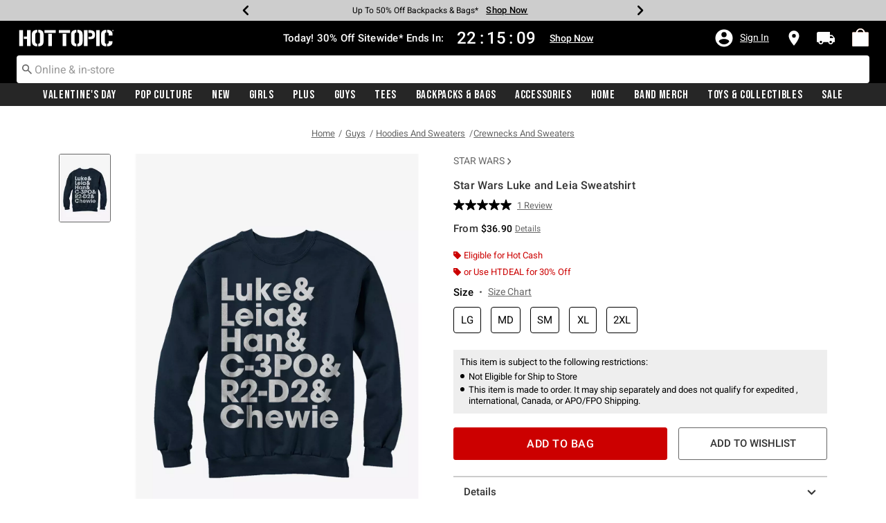

--- FILE ---
content_type: text/css; charset=UTF-8
request_url: https://cdn02.taggstar.com/customers/hottopiccom/taggstar-v1.min.css
body_size: 4674
content:
/*! hottopiccom v1.0.0 | 2025-06-05T07:30:52 | e9f9a5f91c999c04f165d181fbcb414d573aed06 | Copyright. All rights reserved. 2025. Digital Media Technologies Ltd. */
.tagg-reset{position:static;float:none;padding:0;margin:0;border:0 none;outline:0 none;border-spacing:0;color:#000;font-family:"Helvetica Neue",Arial,sans-serif;font-size:12px;font-style:normal;font-weight:400;font-variant:normal;line-height:normal;text-decoration:none;text-transform:none;text-align:left;text-indent:0;text-shadow:none;letter-spacing:normal;word-spacing:normal;white-space:normal;direction:ltr;background:none repeat scroll 0 0 transparent;vertical-align:middle;overflow:visible;max-width:none;max-height:none;-moz-box-sizing:content-box;box-sizing:content-box}.tagg-load-indicator{width:123px}@media screen and (min-width:768px){.productdetail__image:hover .tagg-product-page{opacity:0!important}}.tagg-balloons-wrapper{pointer-events:none}.tagg-balloons-wrapper .tagg-balloon{display:flex;align-items:center;gap:6px;background-color:#fff;border:1px solid #000}.tagg-balloons-wrapper .tagg-balloon .tagg-txt{font-family:"centra no1",Arial,Helvetica,sans-serif;display:table-cell;vertical-align:middle;color:#000;font-size:12px;line-height:1.2}.tagg-balloons-wrapper .tagg-balloon .tagg-txt b,.tagg-balloons-wrapper .tagg-balloon .tagg-txt strong{font-weight:700}.tagg-balloons-wrapper .tagg-balloon .tagg-txt .tagg-mobile{display:none}.tagg-balloons-wrapper .tagg-balloon .tagg-txt .tagg-desktop{display:block}@media screen and (max-width:820px){.tagg-balloons-wrapper .tagg-balloon .tagg-txt .tagg-mobile{display:block}.tagg-balloons-wrapper .tagg-balloon .tagg-txt .tagg-desktop{display:none}}.tagg-balloons-wrapper .tagg-balloon .tagg-icon,.tagg-balloons-wrapper .tagg-balloon strong .tagg-txt-icon{width:20px;height:20px;flex-shrink:0}.tagg-balloons-wrapper .tagg-balloon.tagg-ATW .tagg-icon,.tagg-balloons-wrapper .tagg-balloon.tagg-ATW strong .tagg-txt-icon{background:url([data-uri]) no-repeat center;background-size:85%}.tagg-balloons-wrapper .tagg-balloon.tagg-QP .tagg-icon,.tagg-balloons-wrapper .tagg-balloon.tagg-QP strong .tagg-txt-icon{background:url([data-uri]) no-repeat center;background-size:75%}.tagg-balloons-wrapper .tagg-balloon.tagg-QPH .tagg-icon,.tagg-balloons-wrapper .tagg-balloon.tagg-QPH strong .tagg-txt-icon{background:url([data-uri]) no-repeat center;background-size:65%}.tagg-balloons-wrapper .tagg-balloon.tagg-ATB .tagg-icon,.tagg-balloons-wrapper .tagg-balloon.tagg-ATB strong .tagg-txt-icon,.tagg-balloons-wrapper .tagg-balloon.tagg-SLVB .tagg-icon,.tagg-balloons-wrapper .tagg-balloon.tagg-SLVB strong .tagg-txt-icon,.tagg-balloons-wrapper .tagg-balloon.tagg-SLVP .tagg-icon,.tagg-balloons-wrapper .tagg-balloon.tagg-SLVP strong .tagg-txt-icon{background:url([data-uri]) no-repeat center;background-size:75%}.tagg-balloons-wrapper .tagg-balloon.tagg-CAP .tagg-icon,.tagg-balloons-wrapper .tagg-balloon.tagg-CAP strong .tagg-txt-icon,.tagg-balloons-wrapper .tagg-balloon.tagg-RAP .tagg-icon,.tagg-balloons-wrapper .tagg-balloon.tagg-RAP strong .tagg-txt-icon,.tagg-balloons-wrapper .tagg-balloon.tagg-SLVA .tagg-icon,.tagg-balloons-wrapper .tagg-balloon.tagg-SLVA strong .tagg-txt-icon{background:url([data-uri]) no-repeat center;background-size:125%}.tagg-balloons-wrapper .tagg-balloon.tagg-LPMP .tagg-icon,.tagg-balloons-wrapper .tagg-balloon.tagg-LPMP strong .tagg-txt-icon,.tagg-balloons-wrapper .tagg-balloon.tagg-LPMS .tagg-icon,.tagg-balloons-wrapper .tagg-balloon.tagg-LPMS strong .tagg-txt-icon,.tagg-balloons-wrapper .tagg-balloon.tagg-LPSP .tagg-icon,.tagg-balloons-wrapper .tagg-balloon.tagg-LPSP strong .tagg-txt-icon{background:url([data-uri]) no-repeat center;background-size:80%}.tagg-balloons-wrapper .tagg-balloon.tagg-QP,.tagg-balloons-wrapper .tagg-balloon.tagg-QPH{gap:0!important}.tagg-balloons-wrapper .tagg-balloon.tagg-LPMP,.tagg-balloons-wrapper .tagg-balloon.tagg-LPMS,.tagg-balloons-wrapper .tagg-balloon.tagg-LPSP{gap:3px!important}.tagg-balloons-wrapper .tagg-balloon .tagg-x{position:absolute;top:0;right:8px;display:table-cell;width:12px;min-width:12px;height:100%;background:no-repeat url([data-uri]);background-position:center;background-repeat:no-repeat;background-size:22px;cursor:pointer;box-sizing:border-box;pointer-events:auto}.tagg-balloons-wrapper .tagg-balloon .tagg-decor{display:none}.tagg-balloons-wrapper.tagg-category-page{pointer-events:none;position:relative;height:0;width:100%;bottom:0;left:0;z-index:1;transition:.4s;animation:fadeIn 1s ease-in-out}@keyframes fadeIn{0%{opacity:0}100%{opacity:1}}.tagg-balloons-wrapper.tagg-category-page .tagg-balloon{position:absolute;left:50%;bottom:45px;transform:translateX(-50%);display:flex;justify-content:center;align-items:center;gap:3px;padding:4px;background-color:rgba(255,255,255,.9);width:calc(100% - 32px);border-radius:2px}@media screen and (max-width:959px){.tagg-balloons-wrapper.tagg-category-page .tagg-balloon .tagg-txt .tagg-mobile{display:block}.tagg-balloons-wrapper.tagg-category-page .tagg-balloon .tagg-txt .tagg-desktop{display:none}}.tagg-balloons-wrapper.tagg-category-page .tagg-balloon .tagg-icon{width:16px;height:16px}.tagg-balloons-wrapper.tagg-category-page .tagg-balloon.tagg-RAP .tagg-icon{background-size:100%}@media screen and (max-width:767px){.tagg-balloons-wrapper.tagg-category-page .tagg-balloon{bottom:15px}}.tagg-balloons-wrapper.tagg-product-page{position:absolute;z-index:1;bottom:90px;left:50%;transform:translate(-50%);display:flex;flex-direction:column;align-items:center;width:max-content;width:340px;max-width:calc(100% - 50px);transition:.5s ease-in-out opacity}.tagg-balloons-wrapper.tagg-product-page .tagg-balloon{width:100%;min-height:100%;position:absolute;border-radius:2px;display:flex;justify-content:center;align-items:center;background:rgba(255,255,255,.9);padding:6px 12px;box-sizing:border-box;transition:.7s ease-in-out opacity}.tagg-balloons-wrapper.tagg-product-page .tagg-balloon .tagg-txt{font-size:14px}@media screen and (max-width:960px){.tagg-balloons-wrapper.tagg-product-page .tagg-balloon .tagg-txt .tagg-mobile{display:block}.tagg-balloons-wrapper.tagg-product-page .tagg-balloon .tagg-txt .tagg-desktop{display:none}}@media screen and (min-width:961px){.tagg-balloons-wrapper.tagg-product-page .tagg-balloon.tagg-ATB .tagg-icon,.tagg-balloons-wrapper.tagg-product-page .tagg-balloon.tagg-ATW .tagg-icon{display:none}.tagg-balloons-wrapper.tagg-product-page .tagg-balloon.tagg-ATB .tagg-txt strong,.tagg-balloons-wrapper.tagg-product-page .tagg-balloon.tagg-ATB .tagg-txt>span strong,.tagg-balloons-wrapper.tagg-product-page .tagg-balloon.tagg-ATW .tagg-txt strong,.tagg-balloons-wrapper.tagg-product-page .tagg-balloon.tagg-ATW .tagg-txt>span strong{display:flex;align-items:center;justify-content:center;margin-bottom:2px;gap:4px}.tagg-balloons-wrapper.tagg-product-page .tagg-balloon.tagg-ATB .tagg-txt .tagg-txt-icon,.tagg-balloons-wrapper.tagg-product-page .tagg-balloon.tagg-ATB .tagg-txt>span .tagg-txt-icon,.tagg-balloons-wrapper.tagg-product-page .tagg-balloon.tagg-ATW .tagg-txt .tagg-txt-icon,.tagg-balloons-wrapper.tagg-product-page .tagg-balloon.tagg-ATW .tagg-txt>span .tagg-txt-icon{display:inline-block;height:14px;width:14px}}@media screen and (min-width:370px){.tagg-balloons-wrapper.tagg-product-page .tagg-balloon.tagg-RAP .tagg-icon{display:none}.tagg-balloons-wrapper.tagg-product-page .tagg-balloon.tagg-RAP .tagg-txt strong,.tagg-balloons-wrapper.tagg-product-page .tagg-balloon.tagg-RAP .tagg-txt>span strong{display:flex;align-items:center;justify-content:center;margin-bottom:2px;gap:4px}.tagg-balloons-wrapper.tagg-product-page .tagg-balloon.tagg-RAP .tagg-txt .tagg-txt-icon,.tagg-balloons-wrapper.tagg-product-page .tagg-balloon.tagg-RAP .tagg-txt>span .tagg-txt-icon{display:inline-block;height:14px;width:14px}.tagg-balloons-wrapper.tagg-product-page .tagg-balloon.tagg-RAP .tagg-txt .tagg-desktop{display:block}.tagg-balloons-wrapper.tagg-product-page .tagg-balloon.tagg-RAP .tagg-txt .tagg-mobile{display:none}}.tagg-balloons-wrapper.tagg-product-page .tagg-balloon.tagg-CAP .tagg-icon,.tagg-balloons-wrapper.tagg-product-page .tagg-balloon.tagg-LPMP .tagg-icon,.tagg-balloons-wrapper.tagg-product-page .tagg-balloon.tagg-LPMS .tagg-icon,.tagg-balloons-wrapper.tagg-product-page .tagg-balloon.tagg-LPSP .tagg-icon,.tagg-balloons-wrapper.tagg-product-page .tagg-balloon.tagg-QP .tagg-icon,.tagg-balloons-wrapper.tagg-product-page .tagg-balloon.tagg-QPH .tagg-icon{display:none}.tagg-balloons-wrapper.tagg-product-page .tagg-balloon.tagg-CAP .tagg-txt strong,.tagg-balloons-wrapper.tagg-product-page .tagg-balloon.tagg-CAP .tagg-txt>span strong,.tagg-balloons-wrapper.tagg-product-page .tagg-balloon.tagg-LPMP .tagg-txt strong,.tagg-balloons-wrapper.tagg-product-page .tagg-balloon.tagg-LPMP .tagg-txt>span strong,.tagg-balloons-wrapper.tagg-product-page .tagg-balloon.tagg-LPMS .tagg-txt strong,.tagg-balloons-wrapper.tagg-product-page .tagg-balloon.tagg-LPMS .tagg-txt>span strong,.tagg-balloons-wrapper.tagg-product-page .tagg-balloon.tagg-LPSP .tagg-txt strong,.tagg-balloons-wrapper.tagg-product-page .tagg-balloon.tagg-LPSP .tagg-txt>span strong,.tagg-balloons-wrapper.tagg-product-page .tagg-balloon.tagg-QP .tagg-txt strong,.tagg-balloons-wrapper.tagg-product-page .tagg-balloon.tagg-QP .tagg-txt>span strong,.tagg-balloons-wrapper.tagg-product-page .tagg-balloon.tagg-QPH .tagg-txt strong,.tagg-balloons-wrapper.tagg-product-page .tagg-balloon.tagg-QPH .tagg-txt>span strong{display:flex;align-items:center;justify-content:center;margin-bottom:2px;gap:4px}.tagg-balloons-wrapper.tagg-product-page .tagg-balloon.tagg-CAP .tagg-txt .tagg-txt-icon,.tagg-balloons-wrapper.tagg-product-page .tagg-balloon.tagg-CAP .tagg-txt>span .tagg-txt-icon,.tagg-balloons-wrapper.tagg-product-page .tagg-balloon.tagg-LPMP .tagg-txt .tagg-txt-icon,.tagg-balloons-wrapper.tagg-product-page .tagg-balloon.tagg-LPMP .tagg-txt>span .tagg-txt-icon,.tagg-balloons-wrapper.tagg-product-page .tagg-balloon.tagg-LPMS .tagg-txt .tagg-txt-icon,.tagg-balloons-wrapper.tagg-product-page .tagg-balloon.tagg-LPMS .tagg-txt>span .tagg-txt-icon,.tagg-balloons-wrapper.tagg-product-page .tagg-balloon.tagg-LPSP .tagg-txt .tagg-txt-icon,.tagg-balloons-wrapper.tagg-product-page .tagg-balloon.tagg-LPSP .tagg-txt>span .tagg-txt-icon,.tagg-balloons-wrapper.tagg-product-page .tagg-balloon.tagg-QP .tagg-txt .tagg-txt-icon,.tagg-balloons-wrapper.tagg-product-page .tagg-balloon.tagg-QP .tagg-txt>span .tagg-txt-icon,.tagg-balloons-wrapper.tagg-product-page .tagg-balloon.tagg-QPH .tagg-txt .tagg-txt-icon,.tagg-balloons-wrapper.tagg-product-page .tagg-balloon.tagg-QPH .tagg-txt>span .tagg-txt-icon{display:inline-block;height:14px;width:14px}.tagg-balloons-wrapper.tagg-product-page .tagg-balloon.tagg-QP .tagg-txt strong,.tagg-balloons-wrapper.tagg-product-page .tagg-balloon.tagg-QP .tagg-txt>span strong,.tagg-balloons-wrapper.tagg-product-page .tagg-balloon.tagg-QPH .tagg-txt strong,.tagg-balloons-wrapper.tagg-product-page .tagg-balloon.tagg-QPH .tagg-txt>span strong{gap:2px}.tagg-balloons-wrapper.tagg-product-page .tagg-balloon.tagg-CAP .tagg-txt strong,.tagg-balloons-wrapper.tagg-product-page .tagg-balloon.tagg-CAP .tagg-txt>span strong,.tagg-balloons-wrapper.tagg-product-page .tagg-balloon.tagg-LPMP .tagg-txt strong,.tagg-balloons-wrapper.tagg-product-page .tagg-balloon.tagg-LPMP .tagg-txt>span strong,.tagg-balloons-wrapper.tagg-product-page .tagg-balloon.tagg-LPMS .tagg-txt strong,.tagg-balloons-wrapper.tagg-product-page .tagg-balloon.tagg-LPMS .tagg-txt>span strong,.tagg-balloons-wrapper.tagg-product-page .tagg-balloon.tagg-LPSP .tagg-txt strong,.tagg-balloons-wrapper.tagg-product-page .tagg-balloon.tagg-LPSP .tagg-txt>span strong,.tagg-balloons-wrapper.tagg-product-page .tagg-balloon.tagg-RAP .tagg-txt strong,.tagg-balloons-wrapper.tagg-product-page .tagg-balloon.tagg-RAP .tagg-txt>span strong,.tagg-balloons-wrapper.tagg-product-page .tagg-balloon.tagg-SLVA .tagg-txt strong,.tagg-balloons-wrapper.tagg-product-page .tagg-balloon.tagg-SLVA .tagg-txt>span strong{gap:3px}@media screen and (min-width:1200px){.tagg-balloons-wrapper.tagg-product-page{top:480px;bottom:unset}}.tagg-balloons-wrapper.tagg-basket-page{position:relative;margin-bottom:12px!important}.tagg-balloons-wrapper.tagg-basket-page .tagg-balloon{width:fit-content;display:flex;align-items:center;gap:6px;padding:6px 10px;background-color:#eee;border:none;border-radius:2px}.tagg-balloons-wrapper.tagg-basket-page .tagg-balloon .tagg-txt{font-size:14px}.tagg-balloons-wrapper.tagg-basket-page .tagg-balloon .tagg-icon{height:18px;width:18px}@media screen and (max-width:767px){.tagg-balloons-wrapper.tagg-basket-page .tagg-balloon{width:calc(100% - 20px)}}

--- FILE ---
content_type: text/javascript; charset=utf-8
request_url: https://r.cquotient.com/recs/aavt-hottopic/pdp-top-new-products-to-product?callback=CQuotient._callback1&_device=mac&userId=&cookieId=bcQBBtc4AkOKQ1xiaKhkJkun4y&emailId=&anchors=id%3A%3A11471130%7C%7Csku%3A%3A%7C%7Ctype%3A%3A%7C%7Calt_id%3A%3A&slotId=pdp-recommendation-einstein-1&slotConfigId=Product_Page_Recommender1&slotConfigTemplate=slots%2Frecommendation%2Frecommendations.isml&ccver=1.03&realm=AAVT&siteId=hottopic&instanceType=prd&v=v3.1.3&json=%7B%22userId%22%3A%22%22%2C%22cookieId%22%3A%22bcQBBtc4AkOKQ1xiaKhkJkun4y%22%2C%22emailId%22%3A%22%22%2C%22anchors%22%3A%5B%7B%22id%22%3A%2211471130%22%2C%22sku%22%3A%22%22%2C%22type%22%3A%22%22%2C%22alt_id%22%3A%22%22%7D%5D%2C%22slotId%22%3A%22pdp-recommendation-einstein-1%22%2C%22slotConfigId%22%3A%22Product_Page_Recommender1%22%2C%22slotConfigTemplate%22%3A%22slots%2Frecommendation%2Frecommendations.isml%22%2C%22ccver%22%3A%221.03%22%2C%22realm%22%3A%22AAVT%22%2C%22siteId%22%3A%22hottopic%22%2C%22instanceType%22%3A%22prd%22%2C%22v%22%3A%22v3.1.3%22%7D
body_size: 916
content:
/**/ typeof CQuotient._callback1 === 'function' && CQuotient._callback1({"pdp-top-new-products-to-product":{"displayMessage":"pdp-top-new-products-to-product","recs":[{"id":"15485580","product_name":"Star Wars Bespin Wars Crew Sweatshirt","image_url":"http://cdn.media.amplience.net/s/hottopic/15485580_hi","product_url":"https://www.hottopic.com/product/star-wars-bespin-wars-crew-sweatshirt/15485580.html"},{"id":"12732292","product_name":"Star Wars: The Rise of Skywalker Force Feeling T-Shirt","image_url":"http://cdn.media.amplience.net/s/hottopic/12732292_hi","product_url":"https://www.hottopic.com/product/star-wars-the-rise-of-skywalker-force-feeling-t-shirt/12732292.html"},{"id":"18204666","product_name":"Star Wars The Mandalorian Ahsoka The Child Girls T-Shirt","image_url":"http://cdn.media.amplience.net/s/hottopic/18204666_hi","product_url":"https://www.hottopic.com/product/star-wars-the-mandalorian-ahsoka-the-child-girls-t-shirt/18204666.html"},{"id":"11490576","product_name":"Star Wars Vader in the Cards T-Shirt","image_url":"http://cdn.media.amplience.net/s/hottopic/11490576_hi","product_url":"https://www.hottopic.com/product/star-wars-vader-in-the-cards-t-shirt/11490576.html"},{"id":"12370822","product_name":"Star Wars Chewie Birthday Fifty Girls T-Shirt","image_url":"http://cdn.media.amplience.net/s/hottopic/12370822_hi","product_url":"https://www.hottopic.com/product/star-wars-chewie-birthday-fifty-girls-t-shirt/12370822.html"},{"id":"19773472","product_name":"Star Wars: Andor Rebel Spy Cassian Andor Girls T-Shirt","image_url":"http://cdn.media.amplience.net/s/hottopic/19773472_hi","product_url":"https://www.hottopic.com/product/star-wars-andor-rebel-spy-cassian-andor-girls-t-shirt/19773472.html"},{"id":"14590248","product_name":"Star Wars Death Star Drip Cowlneck Long-Sleeve Girls Top","image_url":"http://cdn.media.amplience.net/s/hottopic/14590248_hi","product_url":"https://www.hottopic.com/product/star-wars-death-star-drip-cowlneck-long-sleeve-girls-top/14590248.html"},{"id":"20359394","product_name":"Star Wars The Mandalorian The Child Schematic T-Shirt","image_url":"http://cdn.media.amplience.net/s/hottopic/20359394_hi","product_url":"https://www.hottopic.com/product/star-wars-the-mandalorian-the-child-schematic-t-shirt/20359394.html"},{"id":"13025366","product_name":"Star Wars Episode IX The Rise Of Skywalker Logo Hoodie","image_url":"http://cdn.media.amplience.net/s/hottopic/13025366_hi","product_url":"https://www.hottopic.com/product/star-wars-episode-ix-the-rise-of-skywalker-logo-hoodie/13025366.html"},{"id":"19226007","product_name":"Star Wars Storm Troopers Pride T-Shirt","image_url":"http://cdn.media.amplience.net/s/hottopic/19226007_hi","product_url":"https://www.hottopic.com/product/star-wars-storm-troopers-pride-t-shirt/19226007.html"},{"id":"15476364","product_name":"Star Wars Troops Poster Sweatshirt","image_url":"http://cdn.media.amplience.net/s/hottopic/15476364_hi","product_url":"https://www.hottopic.com/product/star-wars-troops-poster-sweatshirt/15476364.html"},{"id":"12357939","product_name":"Star Wars Trooper Head Fill Girls T-Shirt","image_url":"http://cdn.media.amplience.net/s/hottopic/12357939_hi","product_url":"https://www.hottopic.com/product/star-wars-trooper-head-fill-girls-t-shirt/12357939.html"},{"id":"20893253","product_name":"Star Wars The Mandalorian Moff Gideon's Return Girls Tank","image_url":"http://cdn.media.amplience.net/s/hottopic/20893253_hi","product_url":"https://www.hottopic.com/product/star-wars-the-mandalorian-moff-gideons-return-girls-tank/20893253.html"},{"id":"11473188","product_name":"Star Wars Rey Resistance Propaganda Frame Sweatshirt","image_url":"http://cdn.media.amplience.net/s/hottopic/11473188_hi","product_url":"https://www.hottopic.com/product/star-wars-rey-resistance-propaganda-frame-sweatshirt/11473188.html"},{"id":"13637315","product_name":"Star Wars The Clone Wars Bad Batch Emblem Hoodie","image_url":"http://cdn.media.amplience.net/s/hottopic/13637315_hi","product_url":"https://www.hottopic.com/product/star-wars-the-clone-wars-bad-batch-emblem-hoodie/13637315.html"}],"recoUUID":"7e1198bb-7e76-4ac0-abdb-50bc4a73378c"}});

--- FILE ---
content_type: text/javascript; charset=utf-8
request_url: https://r.cquotient.com/recs/aavt-hottopic/pdp-bottom-new-product-to-product?callback=CQuotient._callback2&_device=mac&userId=&cookieId=bcQBBtc4AkOKQ1xiaKhkJkun4y&emailId=&anchors=id%3A%3A11471130%7C%7Csku%3A%3A%7C%7Ctype%3A%3A%7C%7Calt_id%3A%3A&slotId=pdp-recommendation-einstein-2&slotConfigId=Product_Page_Recommender2&slotConfigTemplate=slots%2Frecommendation%2Frecommendations.isml&ccver=1.03&realm=AAVT&siteId=hottopic&instanceType=prd&v=v3.1.3&json=%7B%22userId%22%3A%22%22%2C%22cookieId%22%3A%22bcQBBtc4AkOKQ1xiaKhkJkun4y%22%2C%22emailId%22%3A%22%22%2C%22anchors%22%3A%5B%7B%22id%22%3A%2211471130%22%2C%22sku%22%3A%22%22%2C%22type%22%3A%22%22%2C%22alt_id%22%3A%22%22%7D%5D%2C%22slotId%22%3A%22pdp-recommendation-einstein-2%22%2C%22slotConfigId%22%3A%22Product_Page_Recommender2%22%2C%22slotConfigTemplate%22%3A%22slots%2Frecommendation%2Frecommendations.isml%22%2C%22ccver%22%3A%221.03%22%2C%22realm%22%3A%22AAVT%22%2C%22siteId%22%3A%22hottopic%22%2C%22instanceType%22%3A%22prd%22%2C%22v%22%3A%22v3.1.3%22%7D
body_size: 814
content:
/**/ typeof CQuotient._callback2 === 'function' && CQuotient._callback2({"pdp-bottom-new-product-to-product":{"displayMessage":"pdp-bottom-new-product-to-product","recs":[{"id":"11467629","product_name":"Marvel Heroes For Hire Luke Cage Grey Sweatshirt","image_url":"http://cdn.media.amplience.net/s/hottopic/11467629_hi","product_url":"https://www.hottopic.com/product/marvel-heroes-for-hire-luke-cage-grey-sweatshirt/11467629.html"},{"id":"19816124","product_name":"Star Wars Japanese Painting Style Luke and Leia Sweatshirt","image_url":"http://cdn.media.amplience.net/s/hottopic/19816124_hi","product_url":"https://www.hottopic.com/product/star-wars-japanese-painting-style-luke-and-leia-sweatshirt/19816124.html"},{"id":"16028816","product_name":"Star Wars Who Needs Luck Luke And Leia Sweatshirt","image_url":"http://cdn.media.amplience.net/s/hottopic/16028816_hi","product_url":"https://www.hottopic.com/product/star-wars-who-needs-luck-luke-and-leia-sweatshirt/16028816.html"},{"id":"14628715","product_name":"Star Wars Holiday Luke Crew Sweatshirt","image_url":"http://cdn.media.amplience.net/s/hottopic/14628715_hi","product_url":"https://www.hottopic.com/product/star-wars-holiday-luke-crew-sweatshirt/14628715.html"},{"id":"15624303","product_name":"Star Wars Leia Moon Crew Sweatshirt","image_url":"http://cdn.media.amplience.net/s/hottopic/15624303_hi","product_url":"https://www.hottopic.com/product/star-wars-leia-moon-crew-sweatshirt/15624303.html"},{"id":"15479922","product_name":"Star Wars Rock Leia Crew Sweatshirt","image_url":"http://cdn.media.amplience.net/s/hottopic/15479922_hi","product_url":"https://www.hottopic.com/product/star-wars-rock-leia-crew-sweatshirt/15479922.html"},{"id":"15929728","product_name":"Star Wars Who Needs Luck When You Have The Force Luke And Leia Sweatshirt","image_url":"http://cdn.media.amplience.net/s/hottopic/15929728_hi","product_url":"https://www.hottopic.com/product/star-wars-who-needs-luck-when-you-have-the-force-luke-and-leia-sweatshirt/15929728.html"},{"id":"15592925","product_name":"Star Wars Second Hand Luke Crew Sweatshirt","image_url":"http://cdn.media.amplience.net/s/hottopic/15592925_hi","product_url":"https://www.hottopic.com/product/star-wars-second-hand-luke-crew-sweatshirt/15592925.html"},{"id":"15620589","product_name":"Star Wars Hang In There Luke Crew Sweatshirt","image_url":"http://cdn.media.amplience.net/s/hottopic/15620589_hi","product_url":"https://www.hottopic.com/product/star-wars-hang-in-there-luke-crew-sweatshirt/15620589.html"},{"id":"15482994","product_name":"Star Wars Rebel Leia Mom Crew Sweatshirt","image_url":"http://cdn.media.amplience.net/s/hottopic/15482994_hi","product_url":"https://www.hottopic.com/product/star-wars-rebel-leia-mom-crew-sweatshirt/15482994.html"},{"id":"16028653","product_name":"Star Wars Leia I Love You Crew Sweatshirt","image_url":"http://cdn.media.amplience.net/s/hottopic/16028653_hi","product_url":"https://www.hottopic.com/product/star-wars-leia-i-love-you-crew-sweatshirt/16028653.html"},{"id":"13121179","product_name":"Star Wars Vader Luke Face Off Ugly Christmas Crew Sweatshirt","image_url":"http://cdn.media.amplience.net/s/hottopic/13121179_hi","product_url":"https://www.hottopic.com/product/star-wars-vader-luke-face-off-ugly-christmas-crew-sweatshirt/13121179.html"},{"id":"20321589","product_name":"Star Wars Retro Group Luke, Han, & Vader Sweatshirt","image_url":"http://cdn.media.amplience.net/s/hottopic/20321589_hi","product_url":"https://www.hottopic.com/product/star-wars-retro-group-luke-han-vader-sweatshirt/20321589.html"},{"id":"11471524","product_name":"Star Wars Good and Evil Sweatshirt","image_url":"http://cdn.media.amplience.net/s/hottopic/11471524_hi","product_url":"https://www.hottopic.com/product/star-wars-good-and-evil-sweatshirt/11471524.html"},{"id":"16040057","product_name":"Star Wars Poster Wars Sweatshirt","image_url":"http://cdn.media.amplience.net/s/hottopic/16040057_hi","product_url":"https://www.hottopic.com/product/star-wars-poster-wars-sweatshirt/16040057.html"}],"recoUUID":"66731547-a9af-4242-9435-cc113a23e8a4"}});

--- FILE ---
content_type: application/x-javascript;charset=utf-8
request_url: https://sanalytics.hottopic.com/id?d_visid_ver=4.1.0&d_fieldgroup=A&mcorgid=33A90F985C014F620A495CF5%40AdobeOrg&mid=35029076308552417065037894839782109894&ts=1769679885950
body_size: -39
content:
{"mid":"35029076308552417065037894839782109894"}

--- FILE ---
content_type: text/javascript
request_url: https://pub.loudcrowd.com/embed.js
body_size: 338
content:
import { L as n, a as c } from "./storefront-96905e3d.js";
const i = new URLSearchParams(window.location.search);
try {
  document.createElement("div").getAttributeNames();
} catch {
  try {
    Element.prototype.getAttributeNames = function() {
      var d;
      const t = this.attributes, e = t.length, a = new Array(e);
      for (let o = 0; o < e; o++)
        a[o] = ((d = t[o]) == null ? void 0 : d.name) ?? "";
      return a;
    };
  } catch (t) {
    console.error(
      "[LoudCrowd Patch] Failed to polyfill Element.prototype.getAttributeNames:",
      t
    );
  }
}
i.get("lc_ambassador_id") == "demo_ambassador" ? window.loudcrowd = new n({
  webApiDomain: "https://api.loudcrowd.com",
  webEventDomain: "https://ewe.loudcrowd.com"
}) : window.loudcrowd = new c({
  webApiDomain: "https://api.loudcrowd.com",
  webEventDomain: "https://ewe.loudcrowd.com"
});
window.loudcrowd.__build__ = "5f7ceeaf5cf29451673aa9aa5952b6a9fd08b10f";
document.dispatchEvent(new CustomEvent("loudcrowd-global-loaded"));
const w = window.loudcrowd;
export {
  w as default
};


--- FILE ---
content_type: text/javascript; charset=utf-8
request_url: https://p.cquotient.com/pebble?tla=aavt-hottopic&activityType=viewProduct&callback=CQuotient._act_callback0&cookieId=bcQBBtc4AkOKQ1xiaKhkJkun4y&userId=&emailId=&product=id%3A%3A11471130%7C%7Csku%3A%3A%7C%7Ctype%3A%3A%7C%7Calt_id%3A%3A&realm=AAVT&siteId=hottopic&instanceType=prd&locale=default&referrer=&currentLocation=https%3A%2F%2Fwww.hottopic.com%2Fproduct%2Fstar-wars-luke-and-leia-sweatshirt%2F11471130.html&ls=true&_=1769679883929&v=v3.1.3&fbPixelId=__UNKNOWN__&json=%7B%22cookieId%22%3A%22bcQBBtc4AkOKQ1xiaKhkJkun4y%22%2C%22userId%22%3A%22%22%2C%22emailId%22%3A%22%22%2C%22product%22%3A%7B%22id%22%3A%2211471130%22%2C%22sku%22%3A%22%22%2C%22type%22%3A%22%22%2C%22alt_id%22%3A%22%22%7D%2C%22realm%22%3A%22AAVT%22%2C%22siteId%22%3A%22hottopic%22%2C%22instanceType%22%3A%22prd%22%2C%22locale%22%3A%22default%22%2C%22referrer%22%3A%22%22%2C%22currentLocation%22%3A%22https%3A%2F%2Fwww.hottopic.com%2Fproduct%2Fstar-wars-luke-and-leia-sweatshirt%2F11471130.html%22%2C%22ls%22%3Atrue%2C%22_%22%3A1769679883929%2C%22v%22%3A%22v3.1.3%22%2C%22fbPixelId%22%3A%22__UNKNOWN__%22%7D
body_size: 369
content:
/**/ typeof CQuotient._act_callback0 === 'function' && CQuotient._act_callback0([{"k":"__cq_uuid","v":"bcQBBtc4AkOKQ1xiaKhkJkun4y","m":34128000},{"k":"__cq_bc","v":"%7B%22aavt-hottopic%22%3A%5B%7B%22id%22%3A%2211471130%22%7D%5D%7D","m":2592000},{"k":"__cq_seg","v":"0~0.00!1~0.00!2~0.00!3~0.00!4~0.00!5~0.00!6~0.00!7~0.00!8~0.00!9~0.00","m":2592000}]);